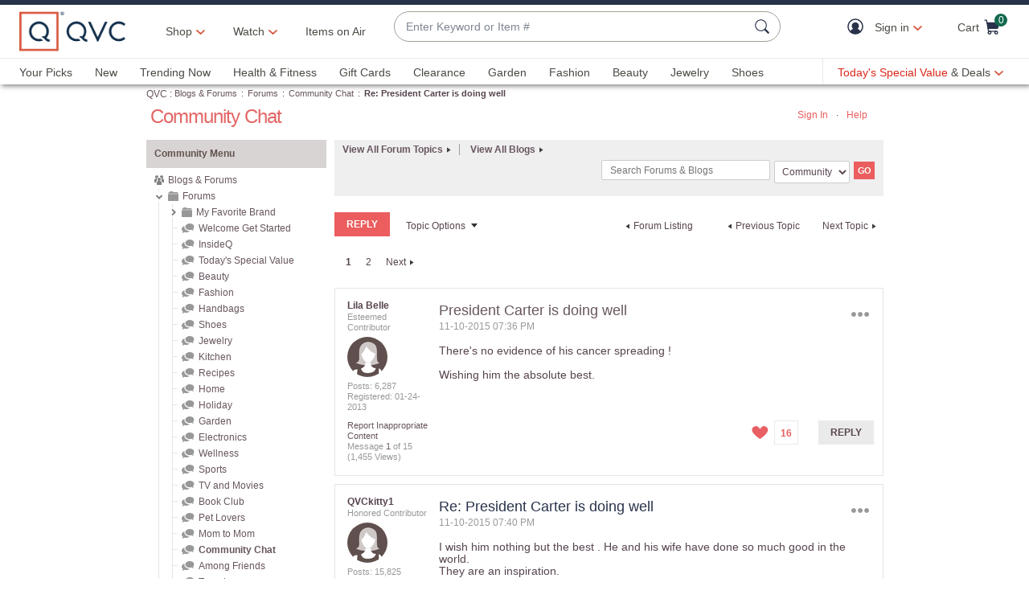

--- FILE ---
content_type: text/javascript; charset=utf-8
request_url: https://app.link/_r?sdk=web2.86.5&branch_key=key_live_kdsXO58ZZrQsaxYGNsmWcoghutb0B538&callback=branch_callback__0
body_size: 70
content:
/**/ typeof branch_callback__0 === 'function' && branch_callback__0("1542783628505271505");

--- FILE ---
content_type: text/javascript; charset=utf-8
request_url: https://app.link/_r?sdk=web2.86.5&branch_key=key_live_nEkZQDuMhVduEieXjJYAfofbuzf0yGoe&callback=branch_callback__0
body_size: 73
content:
/**/ typeof branch_callback__0 === 'function' && branch_callback__0("1542783628488884071");